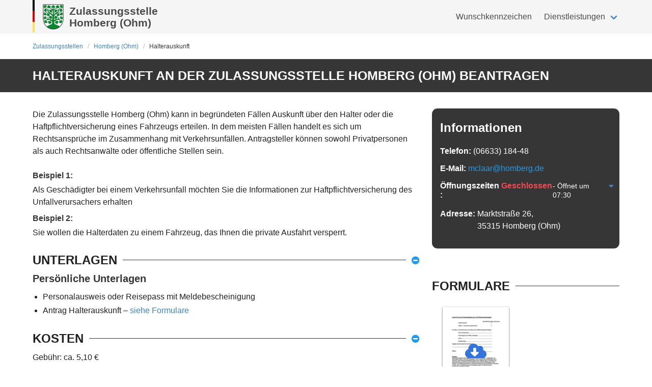

--- FILE ---
content_type: application/javascript; charset=UTF-8
request_url: https://www.kennzeichenking.de/_nuxt/5f3e2a8.modern.js
body_size: 411
content:
(window.webpackJsonp=window.webpackJsonp||[]).push([[163],{1270:function(e,t,n){"use strict";n(852)},1271:function(e,t,n){var o=n(18)(!1);o.push([e.i,".zula-accordion>.is-flex>.zula-heading{flex-grow:1;margin-right:11px}.zula-accordion>.is-flex .icon{cursor:pointer}.zula-accordion__content-wrap{transition:height .3s ease}",""]),e.exports=o},1461:function(e,t,n){"use strict";n.r(t);n(20),n(32),n(24);var o=n(483),r=n.n(o),l={name:"ZulaAccordion",components:{Heading:()=>n.e(42).then(n.bind(null,1463))},props:{title:{type:String,required:!0},opened:{type:Boolean,default:!1}},data:()=>({open:!0}),watch:{open(e){var t=this.$refs.content.offsetHeight;e?r()(this,'$refs["wrap"]')&&(this.$refs.wrap.style.height=t+"px",setTimeout((()=>{this.$refs.wrap.style.height="auto",this.$refs.wrap.style.overflow="visible"}),300)):r()(this,'$refs["wrap"]')&&(this.$refs.wrap.style.height=t+"px",setTimeout((()=>{this.$refs.wrap.style.height="0px",this.$refs.wrap.style.overflow="hidden"}),0)),this.$emit("openChanged",e)}}},c=(n(1270),n(8)),component=Object(c.a)(l,(function(){var e=this,t=e._self._c;return t("div",{staticClass:"zula-accordion"},[t("div",{staticClass:"is-flex align-items-center",on:{click:function(t){e.open=!e.open}}},[t("Heading",[e._v(e._s(e.title))]),e.open?t("b-icon",{attrs:{size:"is-small",type:"is-info",icon:"minus-circle"}}):t("b-icon",{attrs:{size:"is-small",type:"is-info",icon:"plus-circle"}})],1),t("div",{ref:"wrap",staticClass:"zula-accordion__content-wrap m-t-md"},[t("div",{ref:"content",staticClass:"zula-accordion__content"},[e._t("default")],2)])])}),[],!1,null,null,null);t.default=component.exports},852:function(e,t,n){var content=n(1271);content.__esModule&&(content=content.default),"string"==typeof content&&(content=[[e.i,content,""]]),content.locals&&(e.exports=content.locals);(0,n(19).default)("46e99b85",content,!0,{sourceMap:!1})}}]);

--- FILE ---
content_type: image/svg+xml
request_url: https://www.kennzeichenking.de/img/zula-redesign/envelope-square.svg
body_size: 98
content:
<svg xmlns="http://www.w3.org/2000/svg" width="25" height="25" xmlns:v="https://vecta.io/nano"><path fill="#fff" d="M2 3h21v19H2z"/><path d="M22.3214286 0H2.67857143C1.19921875 0 0 1.19921875 0 2.67857143V22.3214286C0 23.8007812 1.19921875 25 2.67857143 25H22.3214286C23.8007812 25 25 23.8007812 25 22.3214286V2.67857143C25 1.19921875 23.8007812 0 22.3214286 0zM9.93956473 12.840625L3.57142857 8.10083705V6.69642857c0-.73967634.59960938-1.33928571 1.33928572-1.33928571H20.0892857c.7396764 0 1.3392857.59960937 1.3392857 1.33928571v1.40440848l-6.3681361 4.73984375c-.5859375.4271763-1.7517857 1.4575893-2.5604353 1.4449777-.8093192.0121652-1.9736049-1.0171317-2.56043527-1.4450335h0zm11.48900667-2.4737165v7.9366629c0 .7396764-.5996093 1.3392857-1.3392857 1.3392857H4.91071429c-.73967634 0-1.33928572-.5996093-1.33928572-1.3392857v-7.9366629l5.31824777 3.9181919c.79029018.5770648 2.11914066 1.7938059 3.61015626 1.7862724 1.5003906.0074776 2.8480469-1.2299665 3.6116071-1.7871094l5.3171317-3.9173549z" fill="#3273dc"/></svg>

--- FILE ---
content_type: image/svg+xml
request_url: https://www.kennzeichenking.de/img/icons/cloud-download-alt.svg
body_size: -119
content:
<svg xmlns="http://www.w3.org/2000/svg" width="640" height="448" xmlns:v="https://vecta.io/nano"><path d="M537.6 194.6c4.1-10.7 6.4-22.4 6.4-34.6 0-53-43-96-96-96a95.51 95.51 0 0 0-53.3 16.2C367 32.2 315.3 0 256 0 167.6 0 96 71.6 96 160c0 2.7.1 5.4.2 8.1C40.2 187.8 0 241.2 0 304c0 79.5 64.5 144 144 144h368c70.7 0 128-57.3 128-128 0-61.9-44-113.6-102.4-125.4zm-132.9 88.7L299.3 388.7c-6.2 6.2-16.4 6.2-22.6 0L171.3 283.3c-10.1-10.1-2.9-27.3 11.3-27.3H248V144c0-8.8 7.2-16 16-16h48c8.8 0 16 7.2 16 16v112h65.4c14.2 0 21.4 17.2 11.3 27.3h0z" fill="#3273dc"/><path d="M299.3 388.7c-6.2 6.2-16.4 6.2-22.6 0L171.3 283.3c-10.1-10.1-2.9-27.3 11.3-27.3H248V144c0-8.8 7.2-16 16-16h48c8.8 0 16 7.2 16 16v112h65.4c14.2 0 21.4 17.2 11.3 27.3L299.3 388.7z" fill="#fff"/></svg>

--- FILE ---
content_type: application/javascript; charset=UTF-8
request_url: https://www.kennzeichenking.de/_nuxt/956d3ae.modern.js
body_size: 1762
content:
(window.webpackJsonp=window.webpackJsonp||[]).push([[158],{1318:function(t,e,r){"use strict";r.r(e);var n=r(9),c=(r(20),r(32),r(24),r(64),r(25),r(31),r(483)),l=r.n(c),o=r(43),d=r(23),h=r(503);function v(object,t){var e=Object.keys(object);if(Object.getOwnPropertySymbols){var r=Object.getOwnPropertySymbols(object);t&&(r=r.filter((function(t){return Object.getOwnPropertyDescriptor(object,t).enumerable}))),e.push.apply(e,r)}return e}function f(t){for(var i=1;i<arguments.length;i++){var source=null!=arguments[i]?arguments[i]:{};i%2?v(Object(source),!0).forEach((function(e){Object(n.a)(t,e,source[e])})):Object.getOwnPropertyDescriptors?Object.defineProperties(t,Object.getOwnPropertyDescriptors(source)):v(Object(source)).forEach((function(e){Object.defineProperty(t,e,Object.getOwnPropertyDescriptor(source,e))}))}return t}var m={components:{Plate:()=>r.e(0).then(r.bind(null,573))},props:{positions:{type:Array,require:!0,default:()=>null}},computed:f(f({},Object(o.c)("product-variants",{getVariant:"get"})),{},{positionSKUs(){return this.positions.map((t=>t.sku))},subtotalLabel(){var{getVariant:t,positions:e}=this,r=e.map((e=>{var r=t(e.sku);return r?r.price*e.qty:0})).reduce(((t,e)=>t+e),0);return Object(h.a)(r)}}),watch:{positionSKUs:{handler:"findProductVariants",immediate:!0}},methods:{findProductVariants(t){return this.$store.dispatch("product-variants/find",{query:{_id:{$in:t}}})},getPositionPriceLabel(t){var e=this.getVariant(t.sku),r=e?e.price*t.qty:0;return Object(h.a)(r)},getPositionLabel:t=>d.T.some((e=>t.sku.includes(e)))?"Wunschkennzeichen":d.j.includes(t.sku)?"Fahrradträgerkennzeichen":d.v.includes(t.sku)?"Kennzeichenhalter":t.sku===d.u?"Verbandtasche":t.sku.includes(d.t)?"Reservierungsgebühr der Zulassungsstelle":t.sku===d.S?"Umweltplakette":"",getPlateTypeLabel(t){if(!l()(t,"payload.option"))return"";var e=t.payload.option;return l()([{label:"",value:"standard"},{label:"Saison",value:"season"},{label:"Historisch",value:"oldtimer"},{label:"Elektro",value:"electric"},{label:"Grün",value:"green"},{label:"Historisch-Saison",value:"oldtimer-season"}].find((option=>option.value===e)),"label")},getSizeLabel(t){if(!l()(t,"payload.size"))return"";var{size:e}=t.payload;return e?e.split("x").join(" x ").concat("mm"):""},getFilmLabel:t=>"carbon"===l()(t,"payload.film")?"in Carbon-Optik":"",getPositionSublabel(t){if(t.sku===d.D)return"Mattschwarz, Schrauben inklusive";if(t.sku===d.N)return"Halter für Sondergrößen";if(d.v.includes(t.sku))return"Mattschwarz";if(t.sku===d.u)return"Inhalt nach DIN 13164";if(t.sku===d.S)return"".concat(t.payload.city," ").concat(t.payload.letters," ").concat(t.payload.numbers);var e=this.getPlateTypeLabel(t),r=this.getSizeLabel(t),n=this.getFilmLabel(t);return 0===e.length?"".concat(r," ").concat(n):"".concat(e," ").concat(r," ").concat(n)},getImage(t){switch(t.sku){case d.D:return"/cross-sells/kennzeichenhalter-mit-schrauben.jpeg";case d.z:return"/cross-sells/halter-schwarz-180x200.png";case d.A:return"/cross-sells/halter-schwarz-220x200.png";case d.B:return"/cross-sells/halter-schwarz-240x130.png";case d.C:return"/cross-sells/halter-schwarz-255x130.png";case d.u:return"/cross-sells/verbandtasche.jpeg";case d.N:return"/cross-sells/simple-fix.png";case d.S:return"/img/umweltplakette.svg";default:return""}}}},w=(r(630),r(8)),component=Object(w.a)(m,(function(){var t=this,e=t._self._c;return e("div",{staticClass:"wkz-cart"},[e("div",{staticClass:"row--0"},[e("client-only",[t._l(t.positions,(function(r,n){var c;return e("div",{staticClass:"cy-wkz-cart-position"},[e("div",{staticClass:"product m-t-lg"},[null!==(c=r.payload)&&void 0!==c&&c.option?e("div",{staticClass:"plate-wrap m-t-md m-b-sm"},[e("plate",{attrs:{data:r.payload,editable:!1}})],1):t.getImage(r)?e("div",{staticClass:"image-wrap"},[e("img",{staticStyle:{"max-height":"60px"},attrs:{src:t.getImage(r)}})]):t._e(),e("div",{staticClass:"is-flex justify-space-between"},[e("span",{staticClass:"description cy-position-label"},[e("strong",[t._v(t._s(r.qty)+" x "+t._s(t.getPositionLabel(r)))]),e("br"),e("small",[e("i",[t._v(t._s(t.getPositionSublabel(r)))])])]),e("span",{staticClass:"price"},[t._v(t._s(t.getPositionPriceLabel(r)))])])]),e("hr")])})),e("div",[e("div",{staticClass:"shipping is-flex justify-space-between m-t-md has-text-grey"},[e("span",{staticClass:"description"},[t._v("Versand"),e("br")]),e("span",{staticClass:"price"},[t._v("0,00 €")])])]),e("hr"),t.positions&&t.positions[0]?e("div",{staticClass:"total is-flex justify-space-between"},[e("strong",{staticClass:"description"},[t._v("Gesamt")]),e("strong",{staticClass:"price"},[t._v(t._s(t.subtotalLabel))])]):t._e()],2)],1)])}),[],!1,null,"741fcb37",null);e.default=component.exports},566:function(t,e,r){var content=r(631);content.__esModule&&(content=content.default),"string"==typeof content&&(content=[[t.i,content,""]]),content.locals&&(t.exports=content.locals);(0,r(19).default)("6b681362",content,!0,{sourceMap:!1})},630:function(t,e,r){"use strict";r(566)},631:function(t,e,r){var n=r(18)(!1);n.push([t.i,".wkz-cart .image-wrap[data-v-741fcb37],.wkz-cart .plate-wrap[data-v-741fcb37]{position:relative;max-width:120px!important}.wkz-cart .image-wrap img[data-v-741fcb37],.wkz-cart .plate-wrap img[data-v-741fcb37]{max-height:80px}.wkz-cart .price[data-v-741fcb37]{white-space:pre}.wkz-cart hr[data-v-741fcb37]{margin:1rem 0}.wkz-cart span[data-v-741fcb37]{font-size:18px}.wkz-cart .total strong[data-v-741fcb37]{font-size:20px;color:#000}",""]),t.exports=n}}]);

--- FILE ---
content_type: application/javascript; charset=UTF-8
request_url: https://www.kennzeichenking.de/_nuxt/008bf6e.modern.js
body_size: 1262
content:
(window.webpackJsonp=window.webpackJsonp||[]).push([[167],{1296:function(e,n,t){"use strict";t(865)},1297:function(e,n,t){var o=t(18)(!1);o.push([e.i,'.zula-header>.container{padding-top:12px;padding-bottom:12px;grid-gap:12px;gap:12px}@media screen and (max-width:1215px){.zula-header>.container{max-width:100%;padding-left:1rem;padding-right:1rem;flex-direction:column;grid-gap:1rem;gap:1rem}}@media screen and (max-width:767px){.zula-header>.container{flex-direction:row}}.zula-header .logo-wrap{grid-gap:1rem;gap:1rem}.zula-header .logo-wrap img{height:30px;width:30px}@media screen and (min-width:1216px){.zula-header .logo-wrap img{height:40px;width:40px}}.zula-header h1{font-size:18px;font-weight:600}@media screen and (min-width:1216px){.zula-header h1{font-size:24px}}.zula-header .menu-items{grid-gap:1.1rem;gap:1.1rem;flex-shrink:0}.zula-header .menu-items a{color:#344054;font-weight:400;font-size:13px}@media screen and (min-width:1024px){.zula-header .menu-items{grid-gap:1.5rem;gap:1.5rem}.zula-header .menu-items a{font-size:14px}}.zula-header .mobile-menu-icon{cursor:pointer;flex-shrink:0}.zula-header .mobile-menu-icon img{width:24px;height:24px}.zula-header .mobile-menu-items{z-index:100;position:absolute;display:none;width:100%;bottom:0;left:0;transform:translateY(100%);grid-gap:1rem;gap:1rem;padding:1rem;text-align:center}.zula-header .mobile-menu-items.is-active{display:flex;flex-direction:column;background-color:#fff}.zula-header .mobile-menu-items a{color:#344054;font-weight:600;font-size:16px}@media screen and (min-width:1216px){.zula-header .mobile-menu-items a{font-size:16px}}.zula-header .mobile-menu-items .item:before{content:"";display:block;width:100%;height:1px;background-color:#f1f4f9;margin-bottom:1rem}',""]),e.exports=o},1486:function(e,n,t){"use strict";t.r(n);var o=t(2),r=t(498),l=t(497),m=o.default.extend({mixins:[r.a],inject:["city","mainWording"],data:()=>({menuItems:[{title:"Online-Zulassung",eventName:"online_zulassung",scrollAnchor:"sc-online-zulassung"},{title:"Wunschkennzeichen",eventName:"wunschkennzeichen",scrollAnchor:"sc-wunschkennzeichen"},{title:"Kosten",eventName:"kosten",scrollAnchor:"sc-kosten"},{title:"Unterlagen",eventName:"unterlagen",scrollAnchor:"sc-unterlagen"},{title:"Termin",eventName:"termin",scrollAnchor:"sc-termin"},{title:"Formulare",eventName:"formulare",scrollAnchor:"sc-formulare"},{title:"Kontakt & Öffnungszeiten",eventName:"kontakt_oeffnungszeiten",scrollAnchor:"sc-kontakt-oeffnungszeiten"}],mobileMenuOpen:!1}),methods:{getCloudimageSource:l.a}}),c=(t(1296),t(8)),component=Object(c.a)(m,(function(){var e=this,n=e._self._c;e._self._setupProxy;return n("header",{staticClass:"zula-header"},[n("div",{staticClass:"container is-flex is-justify-content-space-between is-align-items-center"},[n("div",{staticClass:"is-flex is-align-items-center logo-wrap"},[e.office&&e.office.image?n("img",{staticClass:"code-of-armour",attrs:{src:e.getCloudimageSource(e.office.image,80),alt:"Wappen der Stadt "+e.city.name}}):e._e(),n("h1",{domProps:{innerHTML:e._s("".concat(e.mainWording," ").concat(e.city.name))}})]),n("div",{staticClass:"menu-items is-flex is-hidden-mobile"},e._l(e.menuItems,(function(t){return n("div",{key:t.eventName,staticClass:"item"},[n("a",{directives:[{name:"scroll",rawName:"v-scroll",value:t.scrollAnchor,expression:"item.scrollAnchor"},{name:"ua",rawName:"v-ua",value:{action:t.eventName,event_category:"zulaCity_menu"},expression:"{ action: item.eventName, event_category: 'zulaCity_menu' }"}]},[e._v(e._s(t.title))])])})),0),n("div",{staticClass:"mobile-menu-icon is-hidden-tablet p-2 is-flex align-items-center",on:{click:function(n){e.mobileMenuOpen=!e.mobileMenuOpen}}},[e.mobileMenuOpen?n("img",{attrs:{src:"/img/zula-online-services-redesign/icons/x-close.svg",alt:"Icon für: Menü schließen"}}):n("img",{attrs:{src:"/img/zula-online-services-redesign/icons/menu-01.svg",alt:"Icon für: Menü öffnen"}})]),n("div",{staticClass:"mobile-menu-items",class:{"is-active":e.mobileMenuOpen}},e._l(e.menuItems,(function(t){return n("div",{key:t.eventName,staticClass:"item"},[n("a",{directives:[{name:"scroll",rawName:"v-scroll",value:t.scrollAnchor,expression:"item.scrollAnchor"},{name:"ua",rawName:"v-ua",value:{action:t.eventName,event_category:"zula_menu"},expression:"{ action: item.eventName, event_category: 'zula_menu' }"}],on:{click:function(n){e.mobileMenuOpen=!1}}},[e._v(e._s(t.title))])])})),0)])])}),[],!1,null,null,null);n.default=component.exports},865:function(e,n,t){var content=t(1297);content.__esModule&&(content=content.default),"string"==typeof content&&(content=[[e.i,content,""]]),content.locals&&(e.exports=content.locals);(0,t(19).default)("2360c352",content,!0,{sourceMap:!1})}}]);

--- FILE ---
content_type: application/javascript; charset=UTF-8
request_url: https://www.kennzeichenking.de/_nuxt/b9f5083.modern.js
body_size: 268
content:
(window.webpackJsonp=window.webpackJsonp||[]).push([[1],{878:function(t,e,r){"use strict";r.r(e);var n={name:"Breadcrumbs",props:{breadcrumbs:{type:Array,required:!0,validator:t=>t.every((t=>t.title&&t.link&&t.link.to&&t.link.to.name))},hideHTML:{type:Boolean,default:!1}},data(){return{jsonLd:{"@context":"http://schema.org","@type":"BreadcrumbList",itemListElement:this.breadcrumbs.map(this.mapToListElement)}}},methods:{mapToListElement(t,e){var r="https://www.kennzeichenking.de"+this.$router.resolve(t.link.to).route.fullPath;return{"@type":"ListItem",position:e+1,name:t.title,item:r}}}},l=r(8),component=Object(l.a)(n,(function(){var t=this,e=t._self._c;return e("div",{staticClass:"breadcrumbs"},[t.hideHTML?t._e():e("div",{staticClass:"breadcrumb is-small",attrs:{"aria-label":"breadcrumbs"}},[e("ul",[t._l(t.breadcrumbs,(function(r,n){return[n===t.breadcrumbs.length-1?e("li",{staticClass:"is-active"},[e("nuxt-link",{attrs:{to:r.link.to,"no-prefetch":"","aria-current":"page"},domProps:{innerHTML:t._s(r.title)}})],1):e("li",[e("nuxt-link",{attrs:{to:r.link.to,"no-prefetch":""}},[t._v(t._s(r.title))])],1)]}))],2)]),e("script",{attrs:{type:"application/ld+json"},domProps:{innerHTML:t._s(t.jsonLd)}})])}),[],!1,null,null,null);e.default=component.exports}}]);

--- FILE ---
content_type: application/javascript; charset=UTF-8
request_url: https://www.kennzeichenking.de/_nuxt/d323515.modern.js
body_size: 361
content:
(window.webpackJsonp=window.webpackJsonp||[]).push([[165],{570:function(t,o,e){var content=e(640);content.__esModule&&(content=content.default),"string"==typeof content&&(content=[[t.i,content,""]]),content.locals&&(t.exports=content.locals);(0,e(19).default)("2af87a23",content,!0,{sourceMap:!1})},639:function(t,o,e){"use strict";e(570)},640:function(t,o,e){var n=e(18)(!1);n.push([t.i,".zula-document .document-image{position:relative;box-shadow:0 1px 3px #5b5b5b;max-width:100%;width:130px;height:185px;display:block;margin:auto}.zula-document img.download-icon{width:42px;height:auto;position:absolute;left:calc(50% - 21px);top:calc(50% - 21px)}.zula-document article.message{position:absolute;bottom:0}.zula-document .document-title{text-align:center;font-size:1.2rem;font-weight:600;line-height:1.6rem;margin-top:.5rem;cursor:pointer}",""]),t.exports=n},880:function(t,o,e){"use strict";e.r(o);e(136);var n={props:{document:{type:Object,default:()=>({})}}},l=(e(639),e(8)),component=Object(l.a)(n,(function(){var t=this,o=t._self._c;return o("a",{staticClass:"zula-document",attrs:{href:t.document.file.url,target:"_blank",rel:"noopener noreferrer nofollow"}},[o("div",{staticClass:"document-image"},[o("img",{attrs:{alt:t.document.title,src:t.document.image.url.startsWith("/")?t.document.image.url:"https://ahnjweswco.cloudimg.io/v7/".concat(t.document.image.url,"?w=300"),loading:"lazy"}}),o("img",{staticClass:"download-icon",attrs:{src:"/img/icons/cloud-download-alt.svg",loading:"lazy",alt:"Download Icon"}})]),o("div",{staticClass:"document-title has-text-dark",domProps:{innerHTML:t._s(t.document.title)}})])}),[],!1,null,null,null);o.default=component.exports}}]);

--- FILE ---
content_type: application/javascript; charset=UTF-8
request_url: https://www.kennzeichenking.de/_nuxt/53ed079.modern.js
body_size: 6701
content:
(window.webpackJsonp=window.webpackJsonp||[]).push([[101,24,124],{1126:function(e,t,n){"use strict";n(776)},1127:function(e,t,n){var r=n(18)(!1);r.push([e.i,"#zula-service .breadcrumb{margin-bottom:0}#zula-service .description .message{font-size:.8rem}@media screen and (min-width:1024px){#zula-service .description .message ul{padding-left:1rem}}#zula-service .description .example:not(:first-child),#zula-service .description li:not(:first-child){margin-top:.5rem}#zula-service .document-section li{line-height:1.7}#zula-service .content ol,#zula-service .content ul{margin-left:0}#zula-service .content ol{margin-top:0;padding-left:.95rem}#zula-service .content ol li:not(:first-child){margin-top:.5rem}#zula-service .content-section ul{list-style:disc;padding-left:1.25rem}#zula-service .content-section h3.title.is-5{margin-bottom:11px}#zula-service .content-section .message:not(:last-child){margin-bottom:1rem}#zula-service .content-section .card-content .content ul{margin-left:0}@media screen and (min-width:1216px){#zula-service .content-section .column.is-two-thirds-widescreen .forms-section{display:none}}#zula-service .forms-section .columns{flex-wrap:wrap}#zula-service .contact-message .message-body{padding:.5rem .75rem;font-size:.9rem}#zula-service .faq .mail:not(:first-of-type),#zula-service .faq .phone:not(:first-of-type){margin-top:1rem}#zula-service .faq .mail a,#zula-service .faq .mail span,#zula-service .faq .phone a,#zula-service .faq .phone span{font-weight:500;color:#000;margin-left:.75rem}#zula-service .faq .collapse-content{max-height:9000px}@media screen and (min-width:1216px){#zula-service>.zula-footer .section:first-child{display:none}}@media screen and (max-width:1215px){#zula-service>.zula-footer .section:first-child{padding-bottom:0}}@media screen and (max-width:1215px){#zula-service .sidebar{display:none}}@media screen and (max-width:767px){#zula-service .wkz-cta-placeholder{min-height:229px}}@media print,screen and (min-width:768px){#zula-service .wkz-cta-placeholder{min-height:250px}}@media screen and (min-width:1024px){#zula-service .wkz-cta-placeholder{min-height:171px}}#zula-service .contact-icon{width:25px;height:25px}",""]),e.exports=r},1394:function(e,t,n){"use strict";n.r(t);n(30),n(44),n(496),n(82);var r=n(9),c=n(6),o=(n(20),n(32),n(24),n(25),n(31),n(483)),l=n.n(o),d=n(498),v=n(500),f=n(55);function m(object,e){var t=Object.keys(object);if(Object.getOwnPropertySymbols){var n=Object.getOwnPropertySymbols(object);e&&(n=n.filter((function(e){return Object.getOwnPropertyDescriptor(object,e).enumerable}))),t.push.apply(t,n)}return t}function h(e){for(var i=1;i<arguments.length;i++){var source=null!=arguments[i]?arguments[i]:{};i%2?m(Object(source),!0).forEach((function(t){Object(r.a)(e,t,source[t])})):Object.getOwnPropertyDescriptors?Object.defineProperties(e,Object.getOwnPropertyDescriptors(source)):m(Object(source)).forEach((function(t){Object.defineProperty(e,t,Object.getOwnPropertyDescriptor(source,t))}))}return e}var y={components:{Accordion:()=>n.e(163).then(n.bind(null,1461)),AbmeldungCta:()=>n.e(139).then(n.bind(null,1462)),Breadcrumbs:()=>n.e(1).then(n.bind(null,878)),Document:()=>n.e(165).then(n.bind(null,880)),Footer:()=>n.e(13).then(n.bind(null,1440)),Header:()=>n.e(7).then(n.bind(null,1434)),Heading:()=>n.e(42).then(n.bind(null,1463)),PageLeavingAlert:()=>n.e(174).then(n.bind(null,1464)),Tooltip:()=>n.e(46).then(n.bind(null,1437)),WkzCta:()=>n.e(177).then(n.bind(null,1465))},mixins:[d.a],layout:"zula",asyncData:e=>Object(c.a)((function*(){var{store:t,route:n,redirect:r}=e;try{var c=yield t.dispatch("registration-cities/find",{query:{slug:n.params.city}}).then((e=>e.data[0])),[o,l,d,f]=yield Promise.all([t.dispatch("registration-offices/find",{query:{cityId:c._id}}).then((e=>e.data)),t.dispatch("registration-states/find"),Object(v.a)(c),t.dispatch("strapi/getServiceBySlug",n.params.service)]),m=yield t.dispatch("registration-districts/find",{query:{officeIds:o[0]._id}}).then((e=>e.data[0]));if(["anmeldung-ausserhalb","anmeldung-innerhalb","anmeldung-neu","wiederzulassung","saisonkennzeichen","historisches-kennzeichen","e-kennzeichen"].includes(n.params.service))return r({name:"zulassungsstelle-city-dienstleistung-kfz-zulassung",params:{city:n.params.city}});var y=l.find((e=>e._id===c.stateId));if(d=d.map((e=>h(h({},e),{},{state:l.find((t=>t._id===e.stateId))}))),!c||!c.primaryOfficeId)return r("/zulassungsstellen");var _=o.find((e=>e._id===c.primaryOfficeId));return _?(o.some((e=>{var n;return e._id===(null===(n=t.getters["search/office"])||void 0===n?void 0:n._id)}))||(yield t.dispatch("search/init",_._id)),{breadcrumbs:[{title:"Zulassungsstellen",link:{to:{name:"zulassungsstellen"}}},{title:c.name,link:{to:{name:"zulassungsstellen-state-city",params:{state:y.slug,city:n.params.city}}}},{title:f.shortTitle.replace(/{city}/g,c.name),link:{to:{name:"zulassungsstelle-city-dienstleistung-service",params:{city:n.params.city,service:f.slug}}}}],city:c,state:y,district:m,offices:o,service:f,closeCities:d,primaryOffice:_}):r("/zulassungsstellen")}catch(e){throw r({name:"zulassungsstellen"}),e}}))(),head(){var{service:e,city:t}=this;return{title:e.meta.title.replace(/{city}/g,t.name).replace(/{year}/g,(new Date).getFullYear()),meta:[{hid:"description",name:"description",content:e.meta.description.replace(/{city}/g,t.name).replace(/{year}/g,(new Date).getFullYear())}]}},computed:{personalDocs(){return this.service.registrationservicedocuments.filter((e=>"personal"===e.type))},vehicleDocs(){return this.service.registrationservicedocuments.filter((e=>"vehicle"===e.type))},representationDocs(){return this.service.registrationservicedocuments.filter((e=>"representation"===e.type))},companyDocs(){return this.service.registrationservicedocuments.filter((e=>"company"===e.type))},clubDocs(){return this.service.registrationservicedocuments.filter((e=>"club"===e.type))},minorDocs(){return this.service.registrationservicedocuments.filter((e=>"minor"===e.type))},additionalDocsCategories(){return[{title:"Vertretungen",id:0,docs:this.representationDocs},{title:"Firmen",id:1,docs:this.companyDocs},{title:"Vereine",id:2,docs:this.clubDocs},{title:"Minderjährige",id:3,docs:this.minorDocs}]},nextStepsContent(){if(this.service.registrationservicenextstep){var e=this.service.registrationservicenextstep.content.replace(/{city}/g,this.city.name).replace(/{citySlug}/g,this.city.slug);return e=l()(this.office,"appointmentLink")?e.replace(/{appointmentLink}/g,this.office.appointmentLink):e.replace(/{appointmentLink}/g,this.office.website)}return null},description(){return l()(this,"service.description").replace(/{city}/g,this.city.name)},showAbmeldungCta(){return"kfz-abmeldung"===this.service.slug}},mounted(){document.body.addEventListener("click",this.scrollToSection)},destroyed(){document.body.removeEventListener("click",this.scrollToSection)},methods:{get:l.a,scrollToSection(e){if(l()(e,"target.href")){var t={behavior:"smooth"};if(e.target.href.includes("forms-section"))if(e.preventDefault(),window.innerWidth>=768){var element=document.querySelector(".sidebar .forms-section");element&&element.scrollIntoView(t)}else{var n=document.querySelector(".is-two-thirds .forms-section");n&&n.scrollIntoView(t)}else if(e.target.href.includes("document-section")){e.preventDefault(),document.querySelector(".document-section").scrollIntoView(t)}else l()(this,"office.appointmentLink")&&e.target.href.includes(this.office.appointmentLink)&&(e.preventDefault(),this.handleAppointmentClick())}},handleAppointmentClick(){var e,{office:t,service:n}=this;return l()(n,"needsWkz")?this.$refs.pageLeavingAlert.triggerModal():(Object(f.a)({action:"click",event_category:null===(e=this.$route.name)||void 0===e?void 0:e.toString(),event_label:"termin-link"}),window.open(t.appointmentLink,"_blank"))}}},_=(n(1126),n(8)),component=Object(_.a)(y,(function(){var e=this,t=e._self._c;return t("div",{attrs:{id:"zula-service"}},[t("Header",{attrs:{appointmentLink:e.office.appointmentLink,city:e.city,image:e.office.image,state:e.state}}),t("div",{staticClass:"section breadcrumb-section"},[t("div",{staticClass:"container"},[t("Breadcrumbs",{attrs:{breadcrumbs:e.breadcrumbs}})],1)]),t("div",{staticClass:"page-title section has-background-dark"},[t("div",{staticClass:"container"},[t("h1",{staticClass:"has-text-white"},[e._v(e._s(e.service.title.replace(/{city}/g,e.city.name)))])])]),t("div",{staticClass:"section content-section"},[t("div",{staticClass:"container"},[t("div",{staticClass:"columns"},[t("div",{staticClass:"column is-two-thirds-widescreen is-full-tablet"},[t("div",{staticClass:"description"},[t("div",{staticClass:"content m-b-lg",domProps:{innerHTML:e._s(e.description)}}),e._l(e.service.examples,(function(n,i){return t("div",{key:n._id,staticClass:"example"},[t("strong",{staticClass:"m-b-xs is-block"},[e._v("Beispiel"),e.service.examples.length>1?[e._v(" "+e._s(i+1))]:e._e(),e._v(":")],2),t("div",{domProps:{innerHTML:e._s(n.Example.replace(/{city}/g,e.city.name))}})])})),!0===e.get(e.service,"needsWkz")?t("div",{staticClass:"m-t-lg"},[t("div",{staticClass:"wkz-cta-placeholder"},[t("client-only",[!0===e.get(e.service,"needsWkz")?t("WkzCta",{attrs:{offices:e.offices}}):e._e()],1)],1)]):e._e()],2),e.showAbmeldungCta?t("AbmeldungCta",{attrs:{linkType:"city",linkSlug:e.city.slug}}):e._e(),e.service.requirements.length>0?t("div",{staticClass:"requirements"},[t("Accordion",{staticClass:"m-t-lg",attrs:{title:"Voraussetzungen"}},e._l(e.service.requirements,(function(n){return t("div",{key:n._id},[t("div",{staticClass:"m-b-md",domProps:{innerHTML:e._s(n.content.replace(/{city}/g,e.city.name))}}),n.info?t("b-message",{attrs:{type:"is-info",size:"is-small"}},[t("div",{domProps:{innerHTML:e._s(n.info)}})]):e._e()],1)})),0)],1):e._e(),e.service.registrationservicedocuments.length>0?t("div",{staticClass:"document-section"},[t("Accordion",{staticClass:"m-t-lg",attrs:{title:"Unterlagen"}},[e.personalDocs.length>0?[t("h3",{staticClass:"title is-5"},[e._v("Persönliche Unterlagen")]),t("ul",e._l(e.service.registrationservicedocuments.filter((e=>"personal"===e.type)),(function(n){return t("li",{key:n._id,staticStyle:{position:"relative"}},[t("span",{domProps:{innerHTML:e._s(n.title)}}),n.source&&n.explanation?t("Tooltip",{attrs:{document:n}}):e._e(),n.info?t("b-message",{staticClass:"m-t-sm m-b-sm",attrs:{type:"is-info",size:"is-small"}},[t("div",{domProps:{innerHTML:e._s(n.info)}})]):e._e()],1)})),0)]:e._e(),e.vehicleDocs.length>0?[t("h3",{staticClass:"title is-5 m-t-lg"},[e._v("Fahrzeugpapiere")]),t("ul",e._l(e.service.registrationservicedocuments.filter((e=>"vehicle"===e.type)),(function(n){return t("li",{key:n._id,staticStyle:{position:"relative"}},[t("span",{domProps:{innerHTML:e._s(n.title)}}),n.source&&n.explanation?t("Tooltip",{attrs:{document:n}}):e._e(),n.info?t("b-message",{staticClass:"m-t-sm m-b-sm",attrs:{type:"is-info",size:"is-small"}},[t("div",{domProps:{innerHTML:e._s(n.info)}})]):e._e()],1)})),0)]:e._e(),e.representationDocs.length>0||e.companyDocs.length>0||e.clubDocs.length>0||e.minorDocs.length>0?[t("h3",{staticClass:"title is-5 m-t-lg"},[e._v("Zusätzliche Unterlagen")]),e._l(e.additionalDocsCategories,(function(n){return t("b-collapse",{key:n.id.toString(),staticClass:"card",attrs:{"aria-id":n.id.toString(),open:!1},scopedSlots:e._u([{key:"trigger",fn:function(r){return t("div",{staticClass:"card-header",attrs:{role:"button","aria-controls":n.id.toString()}},[t("p",{staticClass:"card-header-title",domProps:{innerHTML:e._s(n.title)}}),t("div",{staticClass:"card-header-icon"},[t("b-icon",{attrs:{icon:r.open?"chevron-up":"chevron-down",size:"is-small"}})],1)])}}],null,!0)},[t("div",{staticClass:"card-content"},[t("div",{staticClass:"content"},[t("ul",{staticClass:"m-b-md"},e._l(n.docs,(function(n){return t("li",{key:n._id,staticStyle:{position:"relative"}},[t("span",{domProps:{innerHTML:e._s(n.title)}}),n.source&&n.explanation?t("Tooltip",{attrs:{document:n}}):e._e(),n.info?t("b-message",{staticClass:"m-t-sm m-b-sm",attrs:{type:"is-info",size:"is-small"}},[t("div",{domProps:{innerHTML:e._s(n.info)}})]):e._e()],1)})),0)])])])}))]:e._e()],2)],1):e._e(),e.service.cost?t("div",{staticClass:"cost"},[t("Accordion",{staticClass:"m-t-lg",attrs:{title:"Kosten"}},[t("div",{domProps:{innerHTML:e._s(e.service.cost)}})])],1):e._e(),e.service.forms&&e.service.forms.length>0?t("div",{staticClass:"forms-section"},[t("Accordion",{staticClass:"m-t-lg",attrs:{title:"Formulare"}},[t("div",{staticClass:"columns is-mobile m-t-lg"},e._l(e.service.forms,(function(e){return t("div",{staticClass:"column is-half-mobile"},[t("Document",{attrs:{document:e}})],1)})),0)])],1):e._e(),t("div",{staticClass:"next-steps"},[t("Accordion",{staticClass:"m-t-lg",attrs:{title:"Nächste Schritte"}},[e.service.registrationservicenextstep?[t("div",{staticClass:"content",domProps:{innerHTML:e._s(e.nextStepsContent)}})]:e._e(),e.office.appointmentLink?t("div",{staticClass:"m-t-md"},[t("b-button",{staticClass:"m-t-sm",attrs:{id:"termin-button",type:"is-link","icon-right":"calendar-alt"},on:{click:e.handleAppointmentClick}},[e._v("Termin jetzt online reservieren")]),t("PageLeavingAlert",{ref:"pageLeavingAlert",attrs:{office:e.office}})],1):e._e()],2)],1),t("div",{staticClass:"faq"},[t("Accordion",{staticClass:"m-t-lg",attrs:{title:"Fragen & Antworten"}},[e._l(e.service.faqs,(function(n){return t("b-collapse",{key:n._id,staticClass:"card",attrs:{"aria-id":n._id,open:!1},scopedSlots:e._u([{key:"trigger",fn:function(r){return t("div",{staticClass:"card-header",attrs:{role:"button","aria-controls":n._id}},[t("p",{staticClass:"card-header-title",domProps:{innerHTML:e._s(n.question.replace(/{city}/g,e.city.name))}}),t("div",{staticClass:"card-header-icon"},[t("b-icon",{attrs:{icon:r.open?"chevron-up":"chevron-down",size:"is-small"}})],1)])}}],null,!0)},[t("div",{staticClass:"card-content"},[t("div",{staticClass:"content",domProps:{innerHTML:e._s(n.answer.replace(/{city}/g,e.city.name))}})])])})),t("b-collapse",{staticClass:"card",attrs:{"aria-id":"synonyms",open:!1},scopedSlots:e._u([{key:"trigger",fn:function(n){return t("div",{staticClass:"card-header",attrs:{role:"button","aria-controls":"synonyms"}},[t("p",{staticClass:"card-header-title"},[e._v("Auch bekannt unter")]),t("div",{staticClass:"card-header-icon"},[t("b-icon",{attrs:{icon:n.open?"chevron-up":"chevron-down",size:"is-small"}})],1)])}}])},[t("div",{staticClass:"card-content"},[t("div",{staticClass:"content"},[t("ul",{staticStyle:{"margin-top":"0"}},e._l(e.service.synonyms,(function(n){return t("li",{domProps:{innerHTML:e._s(n.synonym.replace(/{city}/g,e.city.name))}})})),0)])])]),t("b-message",{staticClass:"m-t-lg contact-message",attrs:{type:"is-info"}},[e._v("Falls wir Ihre Fragen nicht beantworten konnten, können Sie die Mitarbeiter der Zulassungsstelle direkt erreichen.")]),t("div",{staticClass:"phone is-flex align-items-center"},[t("img",{staticClass:"contact-icon",attrs:{src:"/img/zula-redesign/phone-square.svg",alt:"Telefon Symbol"}}),t("a",{staticClass:"is-hidden-desktop",attrs:{href:"tel:"+e.office.address.phone.replace("/","")}},[e._v(e._s(e.office.address.phone))]),t("span",{staticClass:"is-hidden-touch"},[e._v(e._s(e.office.address.phone))])]),t("div",{staticClass:"mail is-flex align-items-center"},[t("img",{staticClass:"contact-icon",attrs:{src:"/img/zula-redesign/envelope-square.svg",alt:"E-Mail Symbol"}}),t("a",{attrs:{href:"mailto:"+e.office.address.email}},[e._v(e._s(e.office.address.email))])])],2)],1),e.service.confusions.length>0?t("div",{staticClass:"confusions"},[t("Accordion",{staticClass:"m-t-lg",attrs:{title:"Ähnliche Dienstleistungen"}},e._l(e.service.confusions,(function(n){return t("b-collapse",{key:n._id,staticClass:"card",attrs:{"aria-id":n._id,open:!1},scopedSlots:e._u([{key:"trigger",fn:function(r){return t("div",{staticClass:"card-header",attrs:{role:"button","aria-controls":n._id}},[t("p",{directives:[{name:"lazy-container",rawName:"v-lazy-container",value:{selector:"img"},expression:"{ selector: 'img' }"}],staticClass:"card-header-title",domProps:{innerHTML:e._s(n.content.replace(/{city}/g,e.city.name))}}),t("div",{staticClass:"card-header-icon"},[t("b-icon",{attrs:{icon:r.open?"chevron-up":"chevron-down",size:"is-small"}})],1)])}}],null,!0)},[t("div",{staticClass:"card-content"},[t("div",{staticClass:"content"},["service"===n.type?t("nuxt-link",{attrs:{to:"/zulassungsstelle/".concat(e.city.slug,"/dienstleistung/").concat(e.service.confusionServices.find((e=>e._id===n.refId)).slug)}},[e._v(e._s(e.service.confusionServices.find((e=>e._id===n.refId)).title.replace(/{city}/g,e.city.name)))]):e._e()],1)])])})),1)],1):e._e()],1),t("div",{staticClass:"column is-half-tablet is-one-third-widescreen is-hidden-mobile sidebar"},[t("Footer",{attrs:{offices:e.offices,closeCities:e.closeCities}}),e.service.forms&&e.service.forms.length>0?t("div",{staticClass:"forms-section"},[t("Heading",{staticClass:"m-t-xl m-b-lg"},[e._v("Formulare")]),t("div",{staticClass:"columns is-mobile"},e._l(e.service.forms,(function(e){return t("div",{staticClass:"column is-half"},[t("Document",{attrs:{document:e}})],1)})),0)],1):e._e()],1)])])]),t("Footer",{attrs:{offices:e.offices,closeCities:e.closeCities,hideProductRating:""}})],1)}),[],!1,null,null,null);t.default=component.exports},480:function(e,t,n){var r=n(80),c=n(81);e.exports=function(e){return"symbol"==typeof e||c(e)&&"[object Symbol]"==r(e)}},481:function(e,t,n){var r=n(103),c=n(485),o=n(486),l=n(489);e.exports=function(e,object){return r(e)?e:c(e,object)?[e]:o(l(e))}},482:function(e,t,n){var r=n(480);e.exports=function(e){if("string"==typeof e||r(e))return e;var t=e+"";return"0"==t&&1/e==-Infinity?"-0":t}},483:function(e,t,n){var r=n(484);e.exports=function(object,path,e){var t=null==object?void 0:r(object,path);return void 0===t?e:t}},484:function(e,t,n){var r=n(481),c=n(482);e.exports=function(object,path){for(var e=0,t=(path=r(path,object)).length;null!=object&&e<t;)object=object[c(path[e++])];return e&&e==t?object:void 0}},485:function(e,t,n){var r=n(103),c=n(480),o=/\.|\[(?:[^[\]]*|(["'])(?:(?!\1)[^\\]|\\.)*?\1)\]/,l=/^\w*$/;e.exports=function(e,object){if(r(e))return!1;var t=typeof e;return!("number"!=t&&"symbol"!=t&&"boolean"!=t&&null!=e&&!c(e))||(l.test(e)||!o.test(e)||null!=object&&e in Object(object))}},486:function(e,t,n){var r=n(487),c=/[^.[\]]+|\[(?:(-?\d+(?:\.\d+)?)|(["'])((?:(?!\2)[^\\]|\\.)*?)\2)\]|(?=(?:\.|\[\])(?:\.|\[\]|$))/g,o=/\\(\\)?/g,l=r((function(e){var t=[];return 46===e.charCodeAt(0)&&t.push(""),e.replace(c,(function(e,n,r,c){t.push(r?c.replace(o,"$1"):n||e)})),t}));e.exports=l},487:function(e,t,n){var r=n(488);e.exports=function(e){var t=r(e,(function(e){return 500===n.size&&n.clear(),e})),n=t.cache;return t}},488:function(e,t,n){var r=n(135);function c(e,t){if("function"!=typeof e||null!=t&&"function"!=typeof t)throw new TypeError("Expected a function");var n=function(){var r=arguments,c=t?t.apply(this,r):r[0],o=n.cache;if(o.has(c))return o.get(c);var l=e.apply(this,r);return n.cache=o.set(c,l)||o,l};return n.cache=new(c.Cache||r),n}c.Cache=r,e.exports=c},489:function(e,t,n){var r=n(490);e.exports=function(e){return null==e?"":r(e)}},490:function(e,t,n){var r=n(104),c=n(491),o=n(103),l=n(480),d=r?r.prototype:void 0,v=d?d.toString:void 0;e.exports=function e(t){if("string"==typeof t)return t;if(o(t))return c(t,e)+"";if(l(t))return v?v.call(t):"";var n=t+"";return"0"==n&&1/t==-Infinity?"-0":n}},491:function(e,t){e.exports=function(e,t){for(var n=-1,r=null==e?0:e.length,c=Array(r);++n<r;)c[n]=t(e[n],n,e);return c}},496:function(e,t,n){"use strict";var r=n(22),c=n(27),o=n(11),l=n(10),d=n(28),v=n(12),f=n(63),m=n(26),h=n(36).f,y=n(222),_=o.Symbol,C=_&&_.prototype;if(c&&v(_)&&(!("description"in C)||void 0!==_().description)){var z={},w=function(){var e=arguments.length<1||void 0===arguments[0]?void 0:m(arguments[0]),t=f(C,this)?new _(e):void 0===e?_():_(e);return""===e&&(z[t]=!0),t};y(w,_),w.prototype=C,C.constructor=w;var k="Symbol(test)"==String(_("test")),x=l(C.valueOf),O=l(C.toString),S=/^Symbol\((.*)\)[^)]+$/,T=l("".replace),P=l("".slice);h(C,"description",{configurable:!0,get:function(){var symbol=x(this);if(d(z,symbol))return"";var e=O(symbol),desc=k?P(e,7,-1):T(e,S,"$1");return""===desc?void 0:desc}}),r({global:!0,constructor:!0,forced:!0},{Symbol:w})}},498:function(e,t,n){"use strict";n.d(t,"a",(function(){return _}));var r=n(9),c=n(2),o=n(43),l=n(501),d=n(502),v=n(17),f=n(38);function m(object,e){var t=Object.keys(object);if(Object.getOwnPropertySymbols){var n=Object.getOwnPropertySymbols(object);e&&(n=n.filter((function(e){return Object.getOwnPropertyDescriptor(object,e).enumerable}))),t.push.apply(t,n)}return t}function h(e){for(var i=1;i<arguments.length;i++){var source=null!=arguments[i]?arguments[i]:{};i%2?m(Object(source),!0).forEach((function(t){Object(r.a)(e,t,source[t])})):Object.getOwnPropertyDescriptors?Object.defineProperties(e,Object.getOwnPropertyDescriptors(source)):m(Object(source)).forEach((function(t){Object.defineProperty(e,t,Object.getOwnPropertyDescriptor(source,t))}))}return e}function y(e){return null==e}var _=c.default.extend({data:()=>({plateTypeOptions:l.b,vehicleOptions:l.c,monthOptions:l.a}),computed:h(h({},Object(o.c)("search",["office"])),{},{vehicle:{get(){return this.$store.getters["search/vehicle"]},set(e){if(!y(e))return this.$store.dispatch("search/setVehicle",e)}},plateType:{get(){return this.$store.getters["search/plateType"]},set(e){if(!y(e))return this.$store.dispatch("search/setPlateType",e)}},officeId:{get(){var e,t;return null!==(t=null===(e=this.$store.getters["search/office"])||void 0===e?void 0:e._id)&&void 0!==t?t:""},set(e){if(!y(e))return this.$store.dispatch("search/init",e)}},token:{get(){return this.$store.getters["search/token"]},set(e){if(!y(e))return this.$store.dispatch("search/setToken",e)}},seasonFrom:{get(){return this.$store.getters["search/seasonFrom"]},set(e){if(!y(e))return this.$store.dispatch("search/setSeasonFrom",e)}},seasonTo:{get(){return this.$store.getters["search/seasonTo"]},set(e){if(!y(e))return this.$store.dispatch("search/setSeasonTo",e)}},plateData:{get(){return this.$store.getters["search/plateData"]},set(e){if(!y(e)){var{letters:t,numbers:n}=e;this.$store.dispatch("search/setLetters",t),this.$store.dispatch("search/setNumbers",n)}}},suggestionType:{get(){return this.$store.getters["search/suggestionType"]},set(e){if(!y(e))return this.$store.dispatch("search/setSuggestionType",e)}}}),methods:{getSuggestionLabel:d.a,isPlateTypeInConfigurations(e){var t=Object(v.a)(this.vehicle);return e=Object(f.a)(e),this.office.configurations.filter((t=>t.plateType===e)).some((e=>e.vehicle===t))},isVehicleInConfigurations(e){return e=Object(v.a)(e),this.office.configurations.some((t=>t.vehicle===e))},search(){this.office.available?this.$store.dispatch("searches/search"):window.open(this.office.reservationLink)}}})},500:function(e,t,n){"use strict";n.d(t,"a",(function(){return o}));var r=n(6),c=n(50);function o(e){return l.apply(this,arguments)}function l(){return(l=Object(r.a)((function*(e){var t,n,r,o,l=yield c.b.service("registration-offices").get(e.primaryOfficeId),d=null===(n=null===(t=null==l?void 0:l.address)||void 0===t?void 0:t.location)||void 0===n?void 0:n.lat,v=null===(o=null===(r=null==l?void 0:l.address)||void 0===r?void 0:r.location)||void 0===o?void 0:o.lng,f=e=>c.b.service("registration-offices").find({query:{"address.location.lat":{$gt:d-e,$lt:d+e},"address.location.lng":{$gt:v-e,$lt:v+e},$select:["cityId"]}}).then((e=>e.data)),m=yield f(.3);m.length<2&&(m=yield f(.5));var h=m.map((e=>e.cityId)).filter((t=>t!==e._id)).filter(((e,t)=>t<20));return c.b.service("registration-cities").find({query:{_id:h,$limit:20}}).then((e=>e.data))}))).apply(this,arguments)}},501:function(e,t,n){"use strict";n.d(t,"b",(function(){return r})),n.d(t,"c",(function(){return c})),n.d(t,"a",(function(){return o}));var r=[{label:"Standard",value:"standard"},{label:"Saison",value:"season"},{label:"Historisch",value:"oldtimer"},{label:"Elektro",value:"electric"},{label:"H-Saison",value:"oldtimer-season"}],c=[{label:"PKW",value:"car"},{label:"Anhänger",value:"trailer"},{label:"Motorrad",value:"motorcycle"},{label:"Leichtkraftrad",value:"light-motorcycle"},{label:"LKW",value:"lkw"},{label:"Traktor (grün)",value:"tractor"},{label:"Steuerbefreit (grün)",value:"green-car"}],o=[{value:1,label:"Januar"},{value:2,label:"Februar"},{value:3,label:"März"},{value:4,label:"April"},{value:5,label:"Mai"},{value:6,label:"Juni"},{value:7,label:"Juli"},{value:8,label:"August"},{value:9,label:"September"},{value:10,label:"Oktober"},{value:11,label:"November"},{value:12,label:"Dezember"}]},502:function(e,t,n){"use strict";var r=[{label:"Alle",value:"all"},{label:"100er",value:"hundreds"},{label:"1000er",value:"thousands"},{label:"Schnapszahlen",value:"brandy_pay"},{label:"Gleiche Buchstaben",value:"same_letters"},{label:"Aufsteigende Buchstaben",value:"rising_letters"},{label:"Absteigende Buchstaben",value:"falling_letters"},{label:"Aufsteigende Zahlen",value:"rising_numbers"},{label:"Absteigende Zahlen",value:"falling_numbers"},{label:"Symmetrisch",value:"symmetrical"},{label:"10er, 100er, 1000er",value:"tens"},{label:"Zahlenfolgen",value:"number_follow"},{label:"Zwillinge",value:"twins"}];t.a=e=>{var t,n;return null!==(n=null===(t=r.find((label=>label.value===e)))||void 0===t?void 0:t.label)&&void 0!==n?n:""}},776:function(e,t,n){var content=n(1127);content.__esModule&&(content=content.default),"string"==typeof content&&(content=[[e.i,content,""]]),content.locals&&(e.exports=content.locals);(0,n(19).default)("4a047e62",content,!0,{sourceMap:!1})}}]);

--- FILE ---
content_type: application/javascript; charset=UTF-8
request_url: https://www.kennzeichenking.de/_nuxt/95513b5.modern.js
body_size: 1398
content:
(window.webpackJsonp=window.webpackJsonp||[]).push([[129],{1176:function(t,e,r){"use strict";r(803)},1177:function(t,e,r){var n=r(18)(!1);n.push([t.i,".product-position a{text-decoration:none}.product-position .image-wrap{height:120px;display:flex;justify-content:flex-start;align-items:center}.product-position__image{max-width:100%;max-height:100%;width:100%}.product-position__title{margin-bottom:.5rem!important}.product-position__description p{white-space:nowrap;text-overflow:ellipsis;overflow:hidden;color:#000}.product-position__price{color:#000}.product-position__price span{font-weight:600}",""]),t.exports=n},1420:function(t,e,r){"use strict";r.r(e);r(30),r(44),r(531);var n={props:{variant:{type:Object,required:!0}},methods:{getShortName:title=>title.split(" | ").length>1?title.split(" | ")[1]:title}},o=(r(1176),r(8)),component=Object(o.a)(n,(function(){var t=this,e=t._self._c;return e("div",{staticClass:"product-position"},[e("nuxt-link",{attrs:{to:{name:"kennzeichenhalter-id",params:{id:t.variant._id}}}},[e("div",{staticClass:"image-wrap"},[e("img",{directives:[{name:"lazy",rawName:"v-lazy",value:t.variant.image,expression:"variant.image"}],staticClass:"product-position__image",attrs:{alt:"Produktbild "+t.variant.name}})]),e("h3",{staticClass:"product-position__title title is-5 m-t-md"},[t._v(t._s(t.getShortName(t.variant.name)))]),e("div",{staticClass:"product-position__description m-b-sm is-hidden-mobile",domProps:{innerHTML:t._s(t.variant.shortDescription)}}),e("div",{staticClass:"product-position__price"},[e("span",{staticClass:"has-text-success is-size-5"},[t._v(t._s((t.variant.price/100).toFixed(2).replace(".",","))+" / Stk.")]),e("p",{staticClass:"m-t-none m-b-sm"},[e("small",[t._v("inkl. MwSt.,")]),e("a",{attrs:{href:"/versand",target:"_blank",title:"Informationen zu den Versandbedingungen beim Kennzeichen King"}},[e("small",[t._v(" zzgl. Versand")])])])])])],1)}),[],!1,null,null,null);e.default=component.exports},531:function(t,e,r){"use strict";var n=r(22),o=r(10),c=r(83),l=r(532),d=r(533),f=r(13),m=RangeError,v=String,h=Math.floor,_=o(d),w=o("".slice),x=o(1..toFixed),k=function(t,e,r){return 0===e?r:e%2==1?k(t,e-1,r*t):k(t*t,e/2,r)},z=function(data,t,e){for(var r=-1,n=e;++r<6;)n+=t*data[r],data[r]=n%1e7,n=h(n/1e7)},C=function(data,t){for(var e=6,r=0;--e>=0;)r+=data[e],data[e]=h(r/t),r=r%t*1e7},y=function(data){for(var t=6,s="";--t>=0;)if(""!==s||0===t||0!==data[t]){var e=v(data[t]);s=""===s?e:s+_("0",7-e.length)+e}return s};n({target:"Number",proto:!0,forced:f((function(){return"0.000"!==x(8e-5,3)||"1"!==x(.9,0)||"1.25"!==x(1.255,2)||"1000000000000000128"!==x(0xde0b6b3a7640080,0)}))||!f((function(){x({})}))},{toFixed:function(t){var e,r,n,o,d=l(this),f=c(t),data=[0,0,0,0,0,0],h="",x="0";if(f<0||f>20)throw m("Incorrect fraction digits");if(d!=d)return"NaN";if(d<=-1e21||d>=1e21)return v(d);if(d<0&&(h="-",d=-d),d>1e-21)if(r=(e=function(t){for(var e=0,r=t;r>=4096;)e+=12,r/=4096;for(;r>=2;)e+=1,r/=2;return e}(d*k(2,69,1))-69)<0?d*k(2,-e,1):d/k(2,e,1),r*=4503599627370496,(e=52-e)>0){for(z(data,0,r),n=f;n>=7;)z(data,1e7,0),n-=7;for(z(data,k(10,n,1),0),n=e-1;n>=23;)C(data,1<<23),n-=23;C(data,1<<n),z(data,1,1),C(data,2),x=y(data)}else z(data,0,r),z(data,1<<-e,0),x=y(data)+_("0",f);return x=f>0?h+((o=x.length)<=f?"0."+_("0",f-o)+x:w(x,0,o-f)+"."+w(x,o-f)):h+x}})},532:function(t,e,r){var n=r(10);t.exports=n(1..valueOf)},533:function(t,e,r){"use strict";var n=r(83),o=r(26),c=r(37),l=RangeError;t.exports=function(t){var e=o(c(this)),r="",d=n(t);if(d<0||d==1/0)throw l("Wrong number of repetitions");for(;d>0;(d>>>=1)&&(e+=e))1&d&&(r+=e);return r}},803:function(t,e,r){var content=r(1177);content.__esModule&&(content=content.default),"string"==typeof content&&(content=[[t.i,content,""]]),content.locals&&(t.exports=content.locals);(0,r(19).default)("37f3c2f8",content,!0,{sourceMap:!1})}}]);

--- FILE ---
content_type: application/javascript; charset=UTF-8
request_url: https://www.kennzeichenking.de/_nuxt/9ac7ba8.modern.js
body_size: 67
content:
(window.webpackJsonp=window.webpackJsonp||[]).push([[34],{1158:function(t,e,r){"use strict";r(794)},1159:function(t,e,r){var o=r(18)(!1);o.push([t.i,".wkz-stepper p{font-size:18px;font-weight:700;color:#000;margin-bottom:1px}",""]),t.exports=o},1409:function(t,e,r){"use strict";r.r(e);var o={name:"CheckoutStepper",props:{step:{type:Number,default:1},total:{type:Number,default:4},percent:{type:Number,default:25}}},l=(r(1158),r(8)),component=Object(l.a)(o,(function(){var t=this,e=t._self._c;return e("div",{staticClass:"wkz-stepper"},[e("p",[e("span",[t._v("Schritt "+t._s(t.step)+" ")]),e("small",[t._v("/ "+t._s(t.total))])]),e("progress",{staticClass:"progress is-success is-small",attrs:{max:"100"},domProps:{value:t.percent}})])}),[],!1,null,null,null);e.default=component.exports},794:function(t,e,r){var content=r(1159);content.__esModule&&(content=content.default),"string"==typeof content&&(content=[[t.i,content,""]]),content.locals&&(t.exports=content.locals);(0,r(19).default)("0a4ee85a",content,!0,{sourceMap:!1})}}]);

--- FILE ---
content_type: application/javascript; charset=UTF-8
request_url: https://www.kennzeichenking.de/_nuxt/49bba5e.modern.js
body_size: 503
content:
(window.webpackJsonp=window.webpackJsonp||[]).push([[29],{1246:function(e,t,n){"use strict";n(840)},1247:function(e,t,n){var r=n(18)(!1);r.push([e.i,'.calendar-element{width:190px;height:190px;background:#fff;border-radius:19px;padding:13px 18px;border:2px solid #eaecf0}.calendar-element .weekday{font-weight:600;font-size:20px;line-height:30px;color:#d92d20;text-transform:uppercase}.calendar-element .day-of-month{font-weight:400;font-size:72px;line-height:90px;letter-spacing:-.02em;color:#344054}.calendar-element .calendar-entry{background:#e0f2fe;border-radius:3px;padding:3px;position:relative;margin-left:8px}.calendar-element .calendar-entry:before{content:"";position:absolute;left:-8px;top:0;display:inline-block;height:100%;width:5px;background:#0086c9;border-radius:3px;margin-right:6px}.calendar-element .calendar-entry p{line-height:1}.calendar-element .calendar-entry p:first-child{font-weight:700;font-size:12px;color:#0086c9}.calendar-element .calendar-entry p:last-child{margin-top:2px;font-weight:400;font-size:12px;color:#0086c9}',""]),e.exports=r},1450:function(e,t,n){"use strict";n.r(t),n.d(t,"getDayLabel",(function(){return c}));var r=n(2),o=n(105),l=n.n(o);function c(){var e=l()().day();switch(e){case 1:return"Montag";case 2:return"Dienstag";case 3:return"Mittwoch";case 4:return"Donnerstag";case 5:return"Freitag";case 6:return"Samstag";case 0:return"Sonntag";default:throw new Error("day ".concat(e," not covered"))}}var d=r.default.extend({name:"CalendarElement",data:()=>({day:{weekDay:c(),dayOfMonth:l()().date()}})}),f=(n(1246),n(8)),component=Object(f.a)(d,(function(){var e=this,t=e._self._c;e._self._setupProxy;return t("div",{staticClass:"calendar-element"},[t("p",{staticClass:"weekday"},[e._v(e._s(e.day.weekDay))]),t("p",{staticClass:"day-of-month"},[e._v(e._s(e.day.dayOfMonth))]),e._m(0)])}),[function(){var e=this,t=e._self._c;e._self._setupProxy;return t("div",{staticClass:"calendar-entry"},[t("p",[e._v("Kfz-Zulassung")]),t("p",[e._v("10:00 - 10:30 Uhr")])])}],!1,null,null,null);t.default=component.exports},840:function(e,t,n){var content=n(1247);content.__esModule&&(content=content.default),"string"==typeof content&&(content=[[e.i,content,""]]),content.locals&&(e.exports=content.locals);(0,n(19).default)("c08a2e46",content,!0,{sourceMap:!1})}}]);

--- FILE ---
content_type: application/javascript; charset=UTF-8
request_url: https://www.kennzeichenking.de/_nuxt/64c07f0.modern.js
body_size: 2082
content:
!function(e){function c(data){for(var c,r,n=data[0],o=data[1],l=data[2],i=0,h=[];i<n.length;i++)r=n[i],Object.prototype.hasOwnProperty.call(t,r)&&t[r]&&h.push(t[r][0]),t[r]=0;for(c in o)Object.prototype.hasOwnProperty.call(o,c)&&(e[c]=o[c]);for(v&&v(data);h.length;)h.shift()();return d.push.apply(d,l||[]),f()}function f(){for(var e,i=0;i<d.length;i++){for(var c=d[i],f=!0,r=1;r<c.length;r++){var o=c[r];0!==t[o]&&(f=!1)}f&&(d.splice(i--,1),e=n(n.s=c[0]))}return e}var r={},t={112:0},d=[];function n(c){if(r[c])return r[c].exports;var f=r[c]={i:c,l:!1,exports:{}};return e[c].call(f.exports,f,f.exports,n),f.l=!0,f.exports}n.e=function(e){var c=[],f=t[e];if(0!==f)if(f)c.push(f[2]);else{var r=new Promise((function(c,r){f=t[e]=[c,r]}));c.push(f[2]=r);var d,script=document.createElement("script");script.charset="utf-8",script.timeout=120,n.nc&&script.setAttribute("nonce",n.nc),script.src=function(e){return n.p+""+{0:"d8bca0d",1:"b9f5083",2:"e25bc06",3:"aeb52fb",4:"08709b5",5:"b66ec8c",6:"41c59f1",7:"72c19fc",8:"ebb4605",9:"a94fbfd",10:"c2c4afb",11:"67496ae",12:"2463bf6",13:"ff70231",14:"989726c",15:"bfb0f35",16:"0161af1",17:"b50f608",18:"54be561",19:"c906f54",20:"01412d2",21:"3296865",22:"0050457",23:"2261f2f",24:"b0446e3",25:"e903c73",26:"9f5b210",27:"93660f4",28:"742a816",29:"49bba5e",30:"d121e2a",31:"5734074",32:"e850e9b",33:"e9cb2f2",34:"9ac7ba8",35:"1593873",36:"2f77712",37:"f62819b",38:"aea4b71",39:"2e2b375",40:"fb228ed",41:"a17acac",42:"969ccd2",43:"2293d36",44:"f3bd2ba",45:"eb59e10",46:"ed46bab",47:"44356f9",48:"2891cea",49:"0a9e8dc",50:"55a1fa6",51:"9d0bcf3",54:"0b457fb",55:"9094390",56:"510a6e7",57:"09d3e27",58:"96bd8e4",59:"b229291",60:"503472c",61:"0523a49",62:"f108bda",63:"e1ec67e",64:"5a0b5da",65:"d700185",66:"3d5b6a9",67:"974779d",68:"be77246",69:"906dd67",70:"05759cc",71:"60c68d0",72:"0d84623",73:"784acb2",74:"2c767df",75:"64e527a",76:"0160695",77:"6b7cf01",78:"1766640",79:"fe10b65",80:"c8ffcab",81:"ee6bb37",82:"8a848eb",83:"16e8a91",84:"84ef40e",85:"b07005e",86:"d7dc8ed",87:"b671419",88:"f450014",89:"bd56ad6",90:"81d13a0",91:"ed680f4",92:"2ab2bce",93:"573765b",94:"1d1a9bc",95:"0e47f55",96:"78a391c",97:"51c4fef",98:"36d10fa",99:"8d456a5",100:"f5427cc",101:"53ed079",102:"7ab5e30",103:"4d6b7ad",104:"c9f18d9",105:"939e1a3",106:"895c7aa",107:"5d4b2ff",108:"c9f07bc",109:"2dc8d79",110:"8b00e1f",111:"b655b6f",114:"4d9900a",115:"6f29819",116:"b031f7d",117:"0b187ca",118:"bba26dc",119:"834a84e",120:"b71586b",121:"ba6a8ab",122:"5d55371",123:"cc43a7a",124:"99703bf",125:"065dc80",126:"ceb2b8d",127:"852cb6c",128:"f5499ea",129:"95513b5",130:"0d5081d",131:"c0557fe",132:"30e9cc6",133:"29dff35",134:"b94c2e9",135:"1974a98",136:"7cfb259",137:"5f28881",138:"031516f",139:"59de13e",140:"c0af840",141:"abb11dc",142:"6a6af9d",143:"61f3826",144:"6efda27",145:"1c3bb32",146:"d3b4b10",147:"8bcdcaf",148:"934ee04",149:"c80c371",150:"55284bf",151:"de63fdb",152:"cad6c62",153:"94d9e3d",154:"9ea3bd7",155:"1cf3019",156:"b8fea81",157:"38f1e02",158:"956d3ae",159:"86e8c79",160:"1c70b0c",161:"645b8a4",162:"40c7834",163:"5f3e2a8",164:"0f0a752",165:"d323515",166:"cb0ebfa",167:"008bf6e",168:"a8bec86",169:"3a7e0d5",170:"d8c64c0",171:"c12c0bf",172:"53f2954",173:"63edc98",174:"cb4a581",175:"6233427",176:"52750dd",177:"d98691f",178:"74d9105",179:"f075a61",180:"f82559b",181:"16ace4f",182:"d94a766",183:"6701776",184:"ec645b3",185:"26f1a8a",186:"791dfbc",187:"36ef14e"}[e]+".modern.js"}(e);var o=new Error;d=function(c){script.onerror=script.onload=null,clearTimeout(l);var f=t[e];if(0!==f){if(f){var r=c&&("load"===c.type?"missing":c.type),d=c&&c.target&&c.target.src;o.message="Loading chunk "+e+" failed.\n("+r+": "+d+")",o.name="ChunkLoadError",o.type=r,o.request=d,f[1](o)}t[e]=void 0}};var l=setTimeout((function(){d({type:"timeout",target:script})}),12e4);script.onerror=script.onload=d,document.head.appendChild(script)}return Promise.all(c)},n.m=e,n.c=r,n.d=function(e,c,f){n.o(e,c)||Object.defineProperty(e,c,{enumerable:!0,get:f})},n.r=function(e){"undefined"!=typeof Symbol&&Symbol.toStringTag&&Object.defineProperty(e,Symbol.toStringTag,{value:"Module"}),Object.defineProperty(e,"__esModule",{value:!0})},n.t=function(e,c){if(1&c&&(e=n(e)),8&c)return e;if(4&c&&"object"==typeof e&&e&&e.__esModule)return e;var f=Object.create(null);if(n.r(f),Object.defineProperty(f,"default",{enumerable:!0,value:e}),2&c&&"string"!=typeof e)for(var r in e)n.d(f,r,function(c){return e[c]}.bind(null,r));return f},n.n=function(e){var c=e&&e.__esModule?function(){return e.default}:function(){return e};return n.d(c,"a",c),c},n.o=function(object,e){return Object.prototype.hasOwnProperty.call(object,e)},n.p="/_nuxt/",n.oe=function(e){throw console.error(e),e};var o=window.webpackJsonp=window.webpackJsonp||[],l=o.push.bind(o);o.push=c,o=o.slice();for(var i=0;i<o.length;i++)c(o[i]);var v=l;f()}([]);

--- FILE ---
content_type: application/javascript; charset=UTF-8
request_url: https://www.kennzeichenking.de/_nuxt/969ccd2.modern.js
body_size: 53
content:
(window.webpackJsonp=window.webpackJsonp||[]).push([[42],{1274:function(e,t,l){"use strict";l(854)},1275:function(e,t,l){var n=l(18)(!1);n.push([e.i,".zula-heading{display:flex;align-items:center}.zula-heading h2{font-size:1.5rem;line-height:19px;text-transform:uppercase;font-weight:700}.zula-heading .line{height:1px;flex-grow:1;background-color:#363636}.zula-heading .line.right{margin-left:11px}.zula-heading .line.left{margin-right:11px}",""]),e.exports=n},1463:function(e,t,l){"use strict";l.r(t);var n={props:{align:{type:String,default:"left"}}},r=(l(1274),l(8)),component=Object(r.a)(n,(function(){var e=this,t=e._self._c;return t("div",{staticClass:"zula-heading"},["center"===e.align?t("div",{staticClass:"line left"}):e._e(),t("h2",[e._t("default")],2),t("div",{staticClass:"line right"})])}),[],!1,null,null,null);t.default=component.exports},854:function(e,t,l){var content=l(1275);content.__esModule&&(content=content.default),"string"==typeof content&&(content=[[e.i,content,""]]),content.locals&&(e.exports=content.locals);(0,l(19).default)("a2a27684",content,!0,{sourceMap:!1})}}]);

--- FILE ---
content_type: image/svg+xml
request_url: https://www.kennzeichenking.de/img/zula-redesign/phone-square.svg
body_size: 18
content:
<svg xmlns="http://www.w3.org/2000/svg" width="25" height="25" xmlns:v="https://vecta.io/nano"><path fill="#fff" d="M2 3h21v19H2z"/><path d="M22.3214286 0H2.67857143C1.19921875 0 0 1.19921875 0 2.67857143V22.3214286C0 23.8007812 1.19921875 25 2.67857143 25H22.3214286C23.8007812 25 25 23.8007812 25 22.3214286V2.67857143C25 1.19921875 23.8007812 0 22.3214286 0zM5.68749537 22c-.39560636 0-.73445645-.274108-.82215023-.654023l-.84363774-3.6562739c-.09181613-.3978763.11445499-.8044037.48976889-.9652563l3.93738862-1.6874548c.34553136-.1480755.74734529-.0496972.98538778.2412578l1.74358171 2.1310452c2.7531008-1.2916772 4.9667077-3.5357856 6.231433-6.2314157l-2.1310881-1.74359265c-.2909364-.23805457-.389311-.63985878-.2412563-.98539394l1.6875005-3.93741322c.1608516-.37531624.5673765-.58158866.9652503-.48977195l3.656251.84364301C21.7287775 4.95361293 22 5.29449614 22 5.68739342 22 14.7038773 14.6905917 22 5.68749537 22z" fill="#3273dc"/></svg>